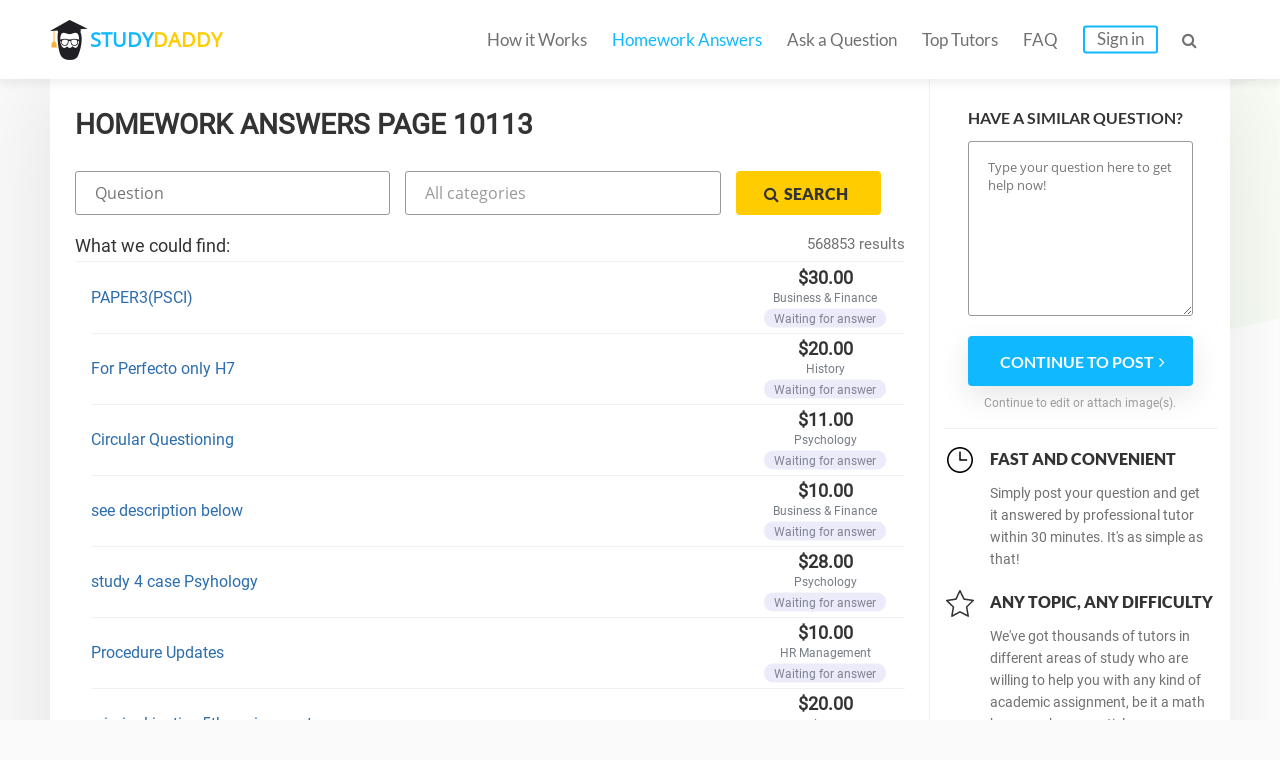

--- FILE ---
content_type: text/html; charset=UTF-8
request_url: https://studydaddy.com/homeworks-answers?page=10113
body_size: 6303
content:
<!DOCTYPE html>
<html lang="en-US">
<head>
<script>(function(i,s,o,g,r,a,m){i['GoogleAnalyticsObject']=r;i[r]=i[r]||function(){(i[r].q=i[r].q||[]).push(arguments)},i[r].l=1*new Date();a=s.createElement(o),m=s.getElementsByTagName(o)[0];a.async=1;a.src=g;m.parentNode.insertBefore(a,m)})(window,document,'script','https://www.google-analytics.com/analytics.js','ga');ga('create', 'UA-74528521-1', 'auto');ga('require', 'GTM-NSBTHQL');ga('send', 'pageview');</script>
<title>Homework Answers: Get answers to Homework on Your Question | StudyDaddy Page 10113</title>
<link rel="apple-touch-icon" sizes="57x57" href="/apple-touch-icon-57x57.png">
<link rel="apple-touch-icon" sizes="60x60" href="/apple-touch-icon-60x60.png">
<link rel="apple-touch-icon" sizes="72x72" href="/apple-touch-icon-72x72.png">
<link rel="icon" type="image/png" href="/favicon-32x32.png" sizes="32x32">
<link rel="icon" type="image/png" href="/android-chrome-36x36.png" sizes="36x36">
<link rel="icon" type="image/png" href="/android-chrome-48x48.png" sizes="48x48">
<link rel="icon" type="image/png" href="/android-chrome-72x72.png" sizes="72x72">
<link rel="icon" type="image/png" href="/favicon-16x16.png" sizes="16x16">
<link rel="manifest" href="/manifest.json">
<link rel="mask-icon" href="/safari-pinned-tab.svg" color="#5bbad5">
<meta name="msapplication-TileColor" content="#da532c">
<meta name="theme-color" content="#ffffff">
<meta name="msapplication-config" content="/browserconfig.xml">
<meta charset="UTF-8"><meta name="viewport" content="width=device-width, initial-scale=1.0, user-scalable=no, maximum-scale=1.0"><meta name="csrf-param" content="_csrf">
    <meta name="csrf-token" content="bjVrWkxxVzQMfFkODz07ehwBHD89AgBzNwUpMhkJE2FDfVsAfxAEQA==">
<link rel="canonical" href="https://studydaddy.com/homeworks-answers?page=10113"><meta name="description" content="StudyDaddy help each student find answers to any question! Just write your question and our professionals will solve it in a moment. Page 10113">
<link href="/ra.min.css?v1.23" rel="stylesheet">
<script type="text/javascript"></script><script>(function(h,o,t,j,a,r){h.hj=h.hj||function(){(h.hj.q=h.hj.q||[]).push(arguments)};h._hjSettings={hjid:163728,hjsv:5};a=o.getElementsByTagName('head')[0];r=o.createElement('script');r.async=1;r.src=t+h._hjSettings.hjid+j+h._hjSettings.hjsv;a.appendChild(r);})(window,document,'//static.hotjar.com/c/hotjar-','.js?sv=');</script>
<script>!function(f,b,e,v,n,t,s){if(f.fbq)return;n=f.fbq=function(){n.callMethod?n.callMethod.apply(n,arguments):n.queue.push(arguments)};if(!f._fbq)f._fbq=n;n.push=n;n.loaded=!0;n.version='2.0';n.queue=[];t=b.createElement(e);t.async=!0;t.src=v;s=b.getElementsByTagName(e)[0];s.parentNode.insertBefore(t,s)}(window, document,'script','https://connect.facebook.net/en_US/fbevents.js');fbq('init', '2292920331025416');fbq('track', 'PageView');</script><noscript><img height="1" width="1" style="display:none" src="https://www.facebook.com/tr?id=2292920331025416&ev=PageView&noscript=1"/></noscript>
<script type="application/ld+json"></script><script type="application/ld+json">{"@context":"http:\/\/schema.org","@type":"Organization","@id":"https:\/\/studydaddy.com#organization","name":"StudyDaddy","alternateName":"Study Daddy","url":"https:\/\/studydaddy.com","logo":"https:\/\/studydaddy.com\/img\/redesign\/logo-schema.png"}</script>
</head>
<body>
<header id="header" class="header  v-2" itemscope="true" itemtype="http://schema.org/SiteNavigationElement" role="navigation">
    <div class="container">
        <div class="logo"  itemprop="name">
            <a class="header__logo" href="/" itemprop="url">STUDY<span>DADDY</span></a>        </div>        <nav class="navigation">                        <ul class="navigation__list js-navigation ">
                                    <li class="navigation__item"><a class="navigation__link " href="/how-it-works" itemprop="url">How it Works</a></li>
                                                    <li class="navigation__item"><a class="navigation__link navigation__link_state_active" href="/homeworks-answers" itemprop="url">Homework Answers</a></li>
                                <li class="navigation__item ">
                    <a class="navigation__link " href="/ask-question" itemprop="url">Ask a Question</a></li>                    <li class="navigation__item"><a class="navigation__link " href="/tutors" itemprop="url">Top Tutors</a></li>                <li class="navigation__item"><a class="navigation__link " href="/faq" itemprop="url">FAQ</a></li>
                    <li class="navigation__item"><a class="navigation__link navigation__link_type_login js-modal-login" href="javascript:;" itemprop="url">Sign in</a></li>            </ul>
            <span class="navigation__item navigation__link navigation__link_type_search js-header-search-button"><i class="fa fa-search"></i></span>
                <form id="header-autocomplete-container" class="header__search js-header-search" action="/homeworks-answers" method="get">                <input type="text" id="hw-answer-search" class="header__search-input ui-autocomplete-input" name="search" maxlength="500" placeholder="Search..." autocomplete="off">
                <span class="navigation__item navigation_search_open navigation__link navigation__link_type_search js-header-search-button">
                    <i class="fa fa-search"></i>
                </span>
                </form><span class="navigation__item navigation__link navigation__link_type_search navigation__link_type_navigation js-navigation-button">
                    <i class="icon-burger"></i>
                </span>        </nav>
            </div>
</header>
<div id="page" class="inner"><div id="main" class="container homeworkanswers_container"><div id="js-content" class="content homework_answers_content"><h1 class="page-title">Homework Answers Page 10113</h1>            <div class="homework-form">
                <form class="accounting-form js-search-hw-form" action="/homeworks-answers" method="get"><div class='accounting-form-child'><input type="text" class="accounting-form__control js-search-input js-search-question" name="search" value="" placeholder="Question"></div><select class="accounting-form__control category-drop-down js-select-hw" name="category" onchange="$(&quot;.js-search-hw-form&quot;).attr(&quot;action&quot;, &quot;/&quot; + $(this).val());">
<option value="">All categories</option>
<option value="accounting-homework-help">Accounting</option>
<option value="algebra-homework-help">Algebra</option>
<option value="applied-sciences-homework-help">Applied Sciences</option>
<option value="architecture-and-design-homework-help">Architecture and Design</option>
<option value="art-design-homework-help">Art &amp; Design</option>
<option value="biology-homework-help">Biology</option>
<option value="business-finance-homework-help">Business &amp; Finance</option>
<option value="calculus-homework-help">Calculus</option>
<option value="chemistry-homework-help">Chemistry</option>
<option value="communications-homework-help">Communications</option>
<option value="computer-science-homework-help">Computer Science</option>
<option value="economics-homework-help">Economics</option>
<option value="engineering-homework-help">Engineering</option>
<option value="english-homework-help">English</option>
<option value="environmental-science-homework-help">Environmental Science</option>
<option value="article-writing-homework-help">Article Writing</option>
<option value="film-homework-help">Film</option>
<option value="foreign-languages-homework-help">Foreign Languages</option>
<option value="geography-homework-help">Geography</option>
<option value="geology-homework-help">Geology</option>
<option value="geometry-homework-help">Geometry</option>
<option value="health-medical-homework-help">Health &amp; Medical</option>
<option value="history-homework-help">History</option>
<option value="human-resource-management-homework-help">HR Management</option>
<option value="information-systems-homework-help">Information Systems</option>
<option value="law-homework-help">Law</option>
<option value="literature-homework-help">Literature</option>
<option value="management-homework-help">Management</option>
<option value="marketing-homework-help">Marketing</option>
<option value="math-homework-help">Math</option>
<option value="numerical-analysis-homework-help">Numerical Analysis</option>
<option value="philosophy-homework-help">Philosophy</option>
<option value="physics-homework-help">Physics</option>
<option value="precalculus-homework-help">Precalculus</option>
<option value="political-science-homework-help">Political Science</option>
<option value="psychology-homework-help">Psychology</option>
<option value="programming-homework-help">Programming</option>
<option value="science-homework-help">Science</option>
<option value="social-science-homework-help">Social Science</option>
<option value="statistics-homework-help">Statistics</option>
</select><button type="submit" class="btn btn-small btn-yellow accounting-form__button"><i class="fa fa-search"></i><span>Search</span></button></form>            </div><div class="questions">
                <div class="title-2">What we could find:
                                            <div class="accounting-total-count">568853 results</div>
                                    </div>
            </div><ul id="w0" class="accounting-list"><li class="accounting-item">
    <p class="accounting-item__info">
        <a class="accounting-item__link" href="/question/paper3-psci">PAPER3(PSCI)</a>    </p>

    <div class="account-item__price">
        <div>
            $30.00        </div>
        <div class="accounting-item__price-caption">Business &amp; Finance</div>
        <span class="accounting-item__label accounting-item__label_color_blue">
            Waiting for answer        </span>
    </div>
</li>

<li class="accounting-item">
    <p class="accounting-item__info">
        <a class="accounting-item__link" href="/question/for-perfecto-only-h7">For Perfecto only H7</a>    </p>

    <div class="account-item__price">
        <div>
            $20.00        </div>
        <div class="accounting-item__price-caption">History</div>
        <span class="accounting-item__label accounting-item__label_color_blue">
            Waiting for answer        </span>
    </div>
</li>

<li class="accounting-item">
    <p class="accounting-item__info">
        <a class="accounting-item__link" href="/question/circular-questioning">Circular Questioning</a>    </p>

    <div class="account-item__price">
        <div>
            $11.00        </div>
        <div class="accounting-item__price-caption">Psychology</div>
        <span class="accounting-item__label accounting-item__label_color_blue">
            Waiting for answer        </span>
    </div>
</li>

<li class="accounting-item">
    <p class="accounting-item__info">
        <a class="accounting-item__link" href="/question/see-description-below-2">see description below</a>    </p>

    <div class="account-item__price">
        <div>
            $10.00        </div>
        <div class="accounting-item__price-caption">Business &amp; Finance</div>
        <span class="accounting-item__label accounting-item__label_color_blue">
            Waiting for answer        </span>
    </div>
</li>

<li class="accounting-item">
    <p class="accounting-item__info">
        <a class="accounting-item__link" href="/question/study-4-case-psyhology">study 4 case Psyhology</a>    </p>

    <div class="account-item__price">
        <div>
            $28.00        </div>
        <div class="accounting-item__price-caption">Psychology</div>
        <span class="accounting-item__label accounting-item__label_color_blue">
            Waiting for answer        </span>
    </div>
</li>

<li class="accounting-item">
    <p class="accounting-item__info">
        <a class="accounting-item__link" href="/question/procedure-updates">Procedure Updates</a>    </p>

    <div class="account-item__price">
        <div>
            $10.00        </div>
        <div class="accounting-item__price-caption">HR Management</div>
        <span class="accounting-item__label accounting-item__label_color_blue">
            Waiting for answer        </span>
    </div>
</li>

<li class="accounting-item">
    <p class="accounting-item__info">
        <a class="accounting-item__link" href="/question/criminal-justice-5th-assignment">criminal justice 5th assignment</a>    </p>

    <div class="account-item__price">
        <div>
            $20.00        </div>
        <div class="accounting-item__price-caption">Law</div>
        <span class="accounting-item__label accounting-item__label_color_blue">
            Waiting for answer        </span>
    </div>
</li>

<li class="accounting-item">
    <p class="accounting-item__info">
        <a class="accounting-item__link" href="/question/see-description-below-1">see description below</a>    </p>

    <div class="account-item__price">
        <div>
            $10.00        </div>
        <div class="accounting-item__price-caption">Business &amp; Finance</div>
        <span class="accounting-item__label accounting-item__label_color_blue">
            Waiting for answer        </span>
    </div>
</li>

<li class="accounting-item">
    <p class="accounting-item__info">
        <a class="accounting-item__link" href="/question/multicultural-marketing-campaign">Multicultural Marketing Campaign</a>    </p>

    <div class="account-item__price">
        <div>
            $10.00        </div>
        <div class="accounting-item__price-caption">Business &amp; Finance</div>
        <span class="accounting-item__label accounting-item__label_color_blue">
            Waiting for answer        </span>
    </div>
</li>

<li class="accounting-item">
    <p class="accounting-item__info">
        <a class="accounting-item__link" href="/question/zeek-the-geek-9">zeek the geek</a>    </p>

    <div class="account-item__price">
        <div>
            $10.00        </div>
        <div class="accounting-item__price-caption">Social Science</div>
        <span class="accounting-item__label accounting-item__label_color_blue">
            Waiting for answer        </span>
    </div>
</li>

<li class="accounting-item">
    <p class="accounting-item__info">
        <a class="accounting-item__link" href="/question/cjs-245-juvenile-justice-paper">CJS 245 Juvenile Justice Paper</a>    </p>

    <div class="account-item__price">
        <div>
            $15.00        </div>
        <div class="accounting-item__price-caption">Law</div>
        <span class="accounting-item__label accounting-item__label_color_blue">
            Waiting for answer        </span>
    </div>
</li>

<li class="accounting-item">
    <p class="accounting-item__info">
        <a class="accounting-item__link" href="/question/journal-600-words-minimum">Journal 600 words Minimum</a>    </p>

    <div class="account-item__price">
        <div>
            $10.00        </div>
        <div class="accounting-item__price-caption">English</div>
        <span class="accounting-item__label accounting-item__label_color_blue">
            Waiting for answer        </span>
    </div>
</li>

<li class="accounting-item">
    <p class="accounting-item__info">
        <a class="accounting-item__link" href="/question/follow-instructions-3">follow instructions!</a>    </p>

    <div class="account-item__price">
        <div>
            $30.00        </div>
        <div class="accounting-item__price-caption">Psychology</div>
        <span class="accounting-item__label accounting-item__label_color_blue">
            Waiting for answer        </span>
    </div>
</li>

<li class="accounting-item">
    <p class="accounting-item__info">
        <a class="accounting-item__link" href="/question/psyhology">psyhology</a>    </p>

    <div class="account-item__price">
        <div>
            $20.00        </div>
        <div class="accounting-item__price-caption">Psychology</div>
        <span class="accounting-item__label accounting-item__label_color_blue">
            Waiting for answer        </span>
    </div>
</li>

<li class="accounting-item">
    <p class="accounting-item__info">
        <a class="accounting-item__link" href="/question/dr-sidney-please-5">Dr. Sidney Please</a>    </p>

    <div class="account-item__price">
        <div>
            $10.00        </div>
        <div class="accounting-item__price-caption">English</div>
        <span class="accounting-item__label accounting-item__label_color_blue">
            Waiting for answer        </span>
    </div>
</li>

<li class="accounting-item">
    <p class="accounting-item__info">
        <a class="accounting-item__link" href="/question/1-full-page-2-reference">1 full page 2 reference</a>    </p>

    <div class="account-item__price">
        <div>
            $10.00        </div>
        <div class="accounting-item__price-caption">Precalculus</div>
        <span class="accounting-item__label accounting-item__label_color_blue">
            Waiting for answer        </span>
    </div>
</li>

<li class="accounting-item">
    <p class="accounting-item__info">
        <a class="accounting-item__link" href="/question/can-this-be-done-by-5-30pm-today-dr-sidney">Can this be done by 5:30pm today Dr. Sidney</a>    </p>

    <div class="account-item__price">
        <div>
            $10.00        </div>
        <div class="accounting-item__price-caption">English</div>
        <span class="accounting-item__label accounting-item__label_color_blue">
            Waiting for answer        </span>
    </div>
</li>

<li class="accounting-item">
    <p class="accounting-item__info">
        <a class="accounting-item__link" href="/question/discuss-the-brics-and-any-other-categories-that-factor-into-global-growth-and-wh">discuss the BRICS and any other categories that factor into global growth and why</a>    </p>

    <div class="account-item__price">
        <div>
            $10.00        </div>
        <div class="accounting-item__price-caption">Accounting</div>
        <span class="accounting-item__label accounting-item__label_color_blue">
            Waiting for answer        </span>
    </div>
</li>

<li class="accounting-item">
    <p class="accounting-item__info">
        <a class="accounting-item__link" href="/question/i-full-page-2-scholar-reference">i full page 2 scholar reference</a>    </p>

    <div class="account-item__price">
        <div>
            $10.00        </div>
        <div class="accounting-item__price-caption">Psychology</div>
        <span class="accounting-item__label accounting-item__label_color_blue">
            Waiting for answer        </span>
    </div>
</li>

<li class="accounting-item">
    <p class="accounting-item__info">
        <a class="accounting-item__link" href="/question/discussion-230">discussion</a>    </p>

    <div class="account-item__price">
        <div>
            $10.00        </div>
        <div class="accounting-item__price-caption">Political Science</div>
        <span class="accounting-item__label accounting-item__label_color_blue">
            Waiting for answer        </span>
    </div>
</li>

<li class="accounting-item">
    <p class="accounting-item__info">
        <a class="accounting-item__link" href="/question/1-2-page-memo">1-2 page memo</a>    </p>

    <div class="account-item__price">
        <div>
            $10.00        </div>
        <div class="accounting-item__price-caption">Business &amp; Finance</div>
        <span class="accounting-item__label accounting-item__label_color_blue">
            Waiting for answer        </span>
    </div>
</li>

<li class="accounting-item">
    <p class="accounting-item__info">
        <a class="accounting-item__link" href="/question/week-2-weekly-summary-interpersonal-communication">Week 2 Weekly Summary &amp; Interpersonal Communication</a>    </p>

    <div class="account-item__price">
        <div>
            $25.00        </div>
        <div class="accounting-item__price-caption">Business &amp; Finance</div>
        <span class="accounting-item__label accounting-item__label_color_blue">
            Waiting for answer        </span>
    </div>
</li>

<li class="accounting-item">
    <p class="accounting-item__info">
        <a class="accounting-item__link" href="/question/the-hudson-river-bridge-has-been-named-after-which-famous-american">The Hudson River Bridge has been named after which famous American</a>    </p>

    <div class="account-item__price">
        <div>
            $10.00        </div>
        <div class="accounting-item__price-caption">English</div>
        <span class="accounting-item__label accounting-item__label_color_orange">
            Answered        </span>
    </div>
</li>

<li class="accounting-item">
    <p class="accounting-item__info">
        <a class="accounting-item__link" href="/question/250-words-dq-1">250 words DQ</a>    </p>

    <div class="account-item__price">
        <div>
            $10.00        </div>
        <div class="accounting-item__price-caption">Social Science</div>
        <span class="accounting-item__label accounting-item__label_color_blue">
            Waiting for answer        </span>
    </div>
</li>

<li class="accounting-item">
    <p class="accounting-item__info">
        <a class="accounting-item__link" href="/question/training-and-development-3">Training and Development</a>    </p>

    <div class="account-item__price">
        <div>
            $15.00        </div>
        <div class="accounting-item__price-caption">HR Management</div>
        <span class="accounting-item__label accounting-item__label_color_blue">
            Waiting for answer        </span>
    </div>
</li>

<li class="accounting-item">
    <p class="accounting-item__info">
        <a class="accounting-item__link" href="/question/mod-6-d-2">MOD 6 D 2</a>    </p>

    <div class="account-item__price">
        <div>
            $10.00        </div>
        <div class="accounting-item__price-caption">English</div>
        <span class="accounting-item__label accounting-item__label_color_blue">
            Waiting for answer        </span>
    </div>
</li>

<li class="accounting-item">
    <p class="accounting-item__info">
        <a class="accounting-item__link" href="/question/essay-help-4">essay help</a>    </p>

    <div class="account-item__price">
        <div>
            $20.00        </div>
        <div class="accounting-item__price-caption">History</div>
        <span class="accounting-item__label accounting-item__label_color_blue">
            Waiting for answer        </span>
    </div>
</li>

<li class="accounting-item">
    <p class="accounting-item__info">
        <a class="accounting-item__link" href="/question/250-words-dq">250 words DQ</a>    </p>

    <div class="account-item__price">
        <div>
            $10.00        </div>
        <div class="accounting-item__price-caption">Social Science</div>
        <span class="accounting-item__label accounting-item__label_color_blue">
            Waiting for answer        </span>
    </div>
</li>

<li class="accounting-item">
    <p class="accounting-item__info">
        <a class="accounting-item__link" href="/question/3-5-page-research-paper-1">3-5 page research paper</a>    </p>

    <div class="account-item__price">
        <div>
            $25.00        </div>
        <div class="accounting-item__price-caption">Literature</div>
        <span class="accounting-item__label accounting-item__label_color_blue">
            Waiting for answer        </span>
    </div>
</li>

<li class="accounting-item">
    <p class="accounting-item__info">
        <a class="accounting-item__link" href="/question/art-reading-assignment-2-2">Art reading assignment 2</a>    </p>

    <div class="account-item__price">
        <div>
            $10.00        </div>
        <div class="accounting-item__price-caption">English</div>
        <span class="accounting-item__label accounting-item__label_color_blue">
            Waiting for answer        </span>
    </div>
</li>

<li class="accounting-item">
    <p class="accounting-item__info">
        <a class="accounting-item__link" href="/question/case-study-two-worksheet">Case Study TWO Worksheet</a>    </p>

    <div class="account-item__price">
        <div>
            $20.00        </div>
        <div class="accounting-item__price-caption">Psychology</div>
        <span class="accounting-item__label accounting-item__label_color_blue">
            Waiting for answer        </span>
    </div>
</li>

<li class="accounting-item">
    <p class="accounting-item__info">
        <a class="accounting-item__link" href="/question/3-5-page-research-paper">3-5 page research paper</a>    </p>

    <div class="account-item__price">
        <div>
            $30.00        </div>
        <div class="accounting-item__price-caption">Computer Science</div>
        <span class="accounting-item__label accounting-item__label_color_blue">
            Waiting for answer        </span>
    </div>
</li>

<li class="accounting-item">
    <p class="accounting-item__info">
        <a class="accounting-item__link" href="/question/art-reading-assignment">Art reading assignment</a>    </p>

    <div class="account-item__price">
        <div>
            $10.00        </div>
        <div class="accounting-item__price-caption">English</div>
        <span class="accounting-item__label accounting-item__label_color_blue">
            Waiting for answer        </span>
    </div>
</li>

<li class="accounting-item">
    <p class="accounting-item__info">
        <a class="accounting-item__link" href="/question/answer-db-question-1200-words-and-6-references-apa-format-follow-rubics">Answer DB Question 1200 Words and 6 References (APA Format) **Follow Rubics**</a>    </p>

    <div class="account-item__price">
        <div>
            $10.00        </div>
        <div class="accounting-item__price-caption">Business &amp; Finance</div>
        <span class="accounting-item__label accounting-item__label_color_blue">
            Waiting for answer        </span>
    </div>
</li>

<li class="accounting-item">
    <p class="accounting-item__info">
        <a class="accounting-item__link" href="/question/i-have-8-questions">i have 8 questions</a>    </p>

    <div class="account-item__price">
        <div>
            $10.00        </div>
        <div class="accounting-item__price-caption">Engineering</div>
        <span class="accounting-item__label accounting-item__label_color_blue">
            Waiting for answer        </span>
    </div>
</li>

<li class="accounting-item">
    <p class="accounting-item__info">
        <a class="accounting-item__link" href="/question/dr-woz-and-dr-yaz">Dr. Woz and Dr. Yaz</a>    </p>

    <div class="account-item__price">
        <div>
            $10.00        </div>
        <div class="accounting-item__price-caption">Statistics</div>
        <span class="accounting-item__label accounting-item__label_color_orange">
            Answered        </span>
    </div>
</li>

<li class="accounting-item">
    <p class="accounting-item__info">
        <a class="accounting-item__link" href="/question/5-8-pages-research-paper">5-8 pages research paper</a>    </p>

    <div class="account-item__price">
        <div>
            $25.00        </div>
        <div class="accounting-item__price-caption">Business &amp; Finance</div>
        <span class="accounting-item__label accounting-item__label_color_blue">
            Waiting for answer        </span>
    </div>
</li>

<li class="accounting-item">
    <p class="accounting-item__info">
        <a class="accounting-item__link" href="/question/mod6-d1">MOD6 D1</a>    </p>

    <div class="account-item__price">
        <div>
            $10.00        </div>
        <div class="accounting-item__price-caption">English</div>
        <span class="accounting-item__label accounting-item__label_color_blue">
            Waiting for answer        </span>
    </div>
</li>

<li class="accounting-item">
    <p class="accounting-item__info">
        <a class="accounting-item__link" href="/question/perspectives-on-ethics-and-morality">Perspectives on ethics and morality</a>    </p>

    <div class="account-item__price">
        <div>
            $25.00        </div>
        <div class="accounting-item__price-caption">Law</div>
        <span class="accounting-item__label accounting-item__label_color_blue">
            Waiting for answer        </span>
    </div>
</li>

<li class="accounting-item">
    <p class="accounting-item__info">
        <a class="accounting-item__link" href="/question/anatomy-biology-chemistry-pharmacology-pathophysiology">ANATOMY,BIOLOGY, CHEMISTRY,PHARMACOLOGY,PATHOPHYSIOLOGY</a>    </p>

    <div class="account-item__price">
        <div>
            $100.00        </div>
        <div class="accounting-item__price-caption">Biology</div>
        <span class="accounting-item__label accounting-item__label_color_orange">
            Answered        </span>
    </div>
</li>

<li class="accounting-item">
    <p class="accounting-item__info">
        <a class="accounting-item__link" href="/question/soc-262">Soc/262</a>    </p>

    <div class="account-item__price">
        <div>
            $10.00        </div>
        <div class="accounting-item__price-caption">Literature</div>
        <span class="accounting-item__label accounting-item__label_color_blue">
            Waiting for answer        </span>
    </div>
</li>

<li class="accounting-item">
    <p class="accounting-item__info">
        <a class="accounting-item__link" href="/question/informative-outline">informative outline</a>    </p>

    <div class="account-item__price">
        <div>
            $10.00        </div>
        <div class="accounting-item__price-caption">Literature</div>
        <span class="accounting-item__label accounting-item__label_color_blue">
            Waiting for answer        </span>
    </div>
</li>

<li class="accounting-item">
    <p class="accounting-item__info">
        <a class="accounting-item__link" href="/question/discuss-how-cultural-and-literacy-issues-can-impact-the-effectiveness-of-a-hazco">Discuss how cultural and literacy issues can impact the effectiveness of a HazCom training program. Suggest ways that these issues can be addressed.</a>    </p>

    <div class="account-item__price">
        <div>
            $10.00        </div>
        <div class="accounting-item__price-caption">Environmental Science</div>
        <span class="accounting-item__label accounting-item__label_color_blue">
            Waiting for answer        </span>
    </div>
</li>

<li class="accounting-item">
    <p class="accounting-item__info">
        <a class="accounting-item__link" href="/question/fundamentals-of-corporate-finance-questions">FUNDAMENTALS OF CORPORATE FINANCE QUESTIONS</a>    </p>

    <div class="account-item__price">
        <div>
            $100.00        </div>
        <div class="accounting-item__price-caption">Business &amp; Finance</div>
        <span class="accounting-item__label accounting-item__label_color_orange">
            Answered        </span>
    </div>
</li>

<li class="accounting-item">
    <p class="accounting-item__info">
        <a class="accounting-item__link" href="/question/hs410-1">HS410-1</a>    </p>

    <div class="account-item__price">
        <div>
            $10.00        </div>
        <div class="accounting-item__price-caption">Health &amp; Medical</div>
        <span class="accounting-item__label accounting-item__label_color_blue">
            Waiting for answer        </span>
    </div>
</li>

<li class="accounting-item">
    <p class="accounting-item__info">
        <a class="accounting-item__link" href="/question/adult-learning-theory">Adult Learning Theory</a>    </p>

    <div class="account-item__price">
        <div>
            $35.00        </div>
        <div class="accounting-item__price-caption">Health &amp; Medical</div>
        <span class="accounting-item__label accounting-item__label_color_blue">
            Waiting for answer        </span>
    </div>
</li>

<li class="accounting-item">
    <p class="accounting-item__info">
        <a class="accounting-item__link" href="/question/language-arts-antigone-by-sophocles">Language arts&quot;Antigone&quot; by Sophocles</a>    </p>

    <div class="account-item__price">
        <div>
            $10.00        </div>
        <div class="accounting-item__price-caption">Literature</div>
        <span class="accounting-item__label accounting-item__label_color_orange">
            Answered        </span>
    </div>
</li>

<li class="accounting-item">
    <p class="accounting-item__info">
        <a class="accounting-item__link" href="/question/networking-2">Networking</a>    </p>

    <div class="account-item__price">
        <div>
            $10.00        </div>
        <div class="accounting-item__price-caption">Computer Science</div>
        <span class="accounting-item__label accounting-item__label_color_blue">
            Waiting for answer        </span>
    </div>
</li>

<li class="accounting-item">
    <p class="accounting-item__info">
        <a class="accounting-item__link" href="/question/m6d1">M6D1</a>    </p>

    <div class="account-item__price">
        <div>
            $15.00        </div>
        <div class="accounting-item__price-caption">Health &amp; Medical</div>
        <span class="accounting-item__label accounting-item__label_color_orange">
            Answered        </span>
    </div>
</li>

<li class="accounting-item">
    <p class="accounting-item__info">
        <a class="accounting-item__link" href="/question/health-informatics-4">Health Informatics</a>    </p>

    <div class="account-item__price">
        <div>
            $15.00        </div>
        <div class="accounting-item__price-caption">Information Systems</div>
        <span class="accounting-item__label accounting-item__label_color_blue">
            Waiting for answer        </span>
    </div>
</li>
</ul>        </div>
        <div id="sidebar" class="js-sidebar faq_sidebar ">
    <div class="form-question">
            <p class="sidebar__item-title">Have a similar question?</p>
                            <form action="/ask-question" method="post">
<input type="hidden" name="_csrf" value="bjVrWkxxVzQMfFkODz07ehwBHD89AgBzNwUpMhkJE2FDfVsAfxAEQA==">                        <textarea class="sidebar__question-textarea" name="sidebarQuestion" rows="5" placeholder="Type your question here to get help now!"></textarea>            <button type="submit" class="btn btn-blue js-sidebar-submit"><span>Continue to post</span><i class="fa fa-angle-right"></i></button>            </form>            <p class="sidebar__question-caption">Continue to edit or attach image(s).</p>
        </div><div class="advantages">
        <ul class="ul-reset">
            <li>
                <figure><img src="/img/redesign/sb_icon1.svg" alt="Fast and convenient"></figure>
                <p><strong>Fast and convenient</strong></p>
                <p>Simply post your question and get it answered by professional tutor within 30 minutes. It's as simple as that!</p>
            </li>
            <li><figure><img src="/img/redesign/sb_icon2.svg" alt="Any topic, any difficulty"></figure>
                <p><strong>Any topic, any difficulty</strong></p>
                <p>We've got thousands of tutors in different areas of study who are willing to help you with any kind of academic assignment, be it a math homework or an article. </p>
            </li>
            <li>
                <figure><img src="/img/redesign/sb_icon3.svg" alt="100% Satisfied Students"></figure>
                <p><strong>100% Satisfied Students</strong></p>
                <p>Join 3,4 million+ members who are already getting homework help from StudyDaddy!</p>
            </li>
        </ul>
    </div>
</div><div class="pager">
                                            <ul maxButtonCount="7" nextPageCssClass="pager__item" prevPageCssClass="pager__item" firstPageCssClass="pager__item pager__link_type_direction" firstPageLabel="&lt;i class=&quot;fa fa-angle-left&quot;&gt;&lt;/i&gt;&lt;i class=&quot;fa fa-angle-left&quot;&gt;&lt;/i&gt;" lastPageCssClass="pager__item pager__link_type_direction" lastPageLabel="&lt;i class=&quot;fa fa-angle-right&quot;&gt;&lt;/i&gt;&lt;i class=&quot;fa fa-angle-right&quot;&gt;&lt;/i&gt;"><li class="pager__item pager__link_type_direction"><a class="pager__link" href="/homeworks-answers" data-page="0"><i class="fa fa-angle-left"></i><i class="fa fa-angle-left"></i></a></li>
<li class="pager__item"><a class="pager__link" href="/homeworks-answers?page=10112" data-page="10111"><i class="fa fa-angle-left"></i></a></li>
<li class="pager__item"><a class="pager__link" href="/homeworks-answers?page=10110" data-page="10109">10110</a></li>
<li class="pager__item"><a class="pager__link" href="/homeworks-answers?page=10111" data-page="10110">10111</a></li>
<li class="pager__item"><a class="pager__link" href="/homeworks-answers?page=10112" data-page="10111">10112</a></li>
<li class="pager__item pager__link_state_active"><span class="pager__link" data-page="10112">10113</span></li>
<li class="pager__item"><a class="pager__link" href="/homeworks-answers?page=10114" data-page="10113">10114</a></li>
<li class="pager__item"><a class="pager__link" href="/homeworks-answers?page=10115" data-page="10114">10115</a></li>
<li class="pager__item"><a class="pager__link" href="/homeworks-answers?page=10116" data-page="10115">10116</a></li>
<li class="pager__item"><a class="pager__link" href="/homeworks-answers?page=10114" data-page="10113"><i class="fa fa-angle-right"></i></a></li>
<li class="pager__item pager__link_type_direction"><a class="pager__link" href="/homeworks-answers?page=11378" data-page="11377"><i class="fa fa-angle-right"></i><i class="fa fa-angle-right"></i></a></li></ul>                    </div>
    </div>
    <div id="homework-categories" class="homework_answers-categories paginated">
        <div class="container">
                <div class="row-title categories_title">Homework Categories</div>
    <ul class="fourth-row__alphabet">
                    <li class="fourth-row__alphabet-item">
                <p class="fourth-row__letter">A</p>
                                    <p><a href="/accounting-homework-help">Accounting</a></p>
                                    <p><a href="/algebra-homework-help">Algebra</a></p>
                                    <p><a href="/applied-sciences-homework-help">Applied Sciences</a></p>
                                    <p><a href="/architecture-and-design-homework-help">Architecture and Design</a></p>
                                    <p><a href="/art-design-homework-help">Art &amp; Design</a></p>
                                    <p><a href="/article-writing-homework-help">Article Writing</a></p>
                            </li>
                    <li class="fourth-row__alphabet-item">
                <p class="fourth-row__letter">B</p>
                                    <p><a href="/biology-homework-help">Biology</a></p>
                                    <p><a href="/business-finance-homework-help">Business &amp; Finance</a></p>
                            </li>
                    <li class="fourth-row__alphabet-item">
                <p class="fourth-row__letter">C</p>
                                    <p><a href="/calculus-homework-help">Calculus</a></p>
                                    <p><a href="/chemistry-homework-help">Chemistry</a></p>
                                    <p><a href="/communications-homework-help">Communications</a></p>
                                    <p><a href="/computer-science-homework-help">Computer Science</a></p>
                            </li>
                    <li class="fourth-row__alphabet-item">
                <p class="fourth-row__letter">E</p>
                                    <p><a href="/economics-homework-help">Economics</a></p>
                                    <p><a href="/engineering-homework-help">Engineering</a></p>
                                    <p><a href="/english-homework-help">English</a></p>
                                    <p><a href="/environmental-science-homework-help">Environmental Science</a></p>
                            </li>
                    <li class="fourth-row__alphabet-item">
                <p class="fourth-row__letter">F</p>
                                    <p><a href="/film-homework-help">Film</a></p>
                                    <p><a href="/foreign-languages-homework-help">Foreign Languages</a></p>
                            </li>
                    <li class="fourth-row__alphabet-item">
                <p class="fourth-row__letter">G</p>
                                    <p><a href="/geography-homework-help">Geography</a></p>
                                    <p><a href="/geology-homework-help">Geology</a></p>
                                    <p><a href="/geometry-homework-help">Geometry</a></p>
                            </li>
                    <li class="fourth-row__alphabet-item">
                <p class="fourth-row__letter">H</p>
                                    <p><a href="/health-medical-homework-help">Health &amp; Medical</a></p>
                                    <p><a href="/history-homework-help">History</a></p>
                                    <p><a href="/human-resource-management-homework-help">HR Management</a></p>
                            </li>
                    <li class="fourth-row__alphabet-item">
                <p class="fourth-row__letter">I</p>
                                    <p><a href="/information-systems-homework-help">Information Systems</a></p>
                            </li>
                    <li class="fourth-row__alphabet-item">
                <p class="fourth-row__letter">L</p>
                                    <p><a href="/law-homework-help">Law</a></p>
                                    <p><a href="/literature-homework-help">Literature</a></p>
                            </li>
                    <li class="fourth-row__alphabet-item">
                <p class="fourth-row__letter">M</p>
                                    <p><a href="/management-homework-help">Management</a></p>
                                    <p><a href="/marketing-homework-help">Marketing</a></p>
                                    <p><a href="/math-homework-help">Math</a></p>
                            </li>
                    <li class="fourth-row__alphabet-item">
                <p class="fourth-row__letter">N</p>
                                    <p><a href="/numerical-analysis-homework-help">Numerical Analysis</a></p>
                            </li>
                    <li class="fourth-row__alphabet-item">
                <p class="fourth-row__letter">P</p>
                                    <p><a href="/philosophy-homework-help">Philosophy</a></p>
                                    <p><a href="/physics-homework-help">Physics</a></p>
                                    <p><a href="/political-science-homework-help">Political Science</a></p>
                                    <p><a href="/precalculus-homework-help">Precalculus</a></p>
                                    <p><a href="/programming-homework-help">Programming</a></p>
                                    <p><a href="/psychology-homework-help">Psychology</a></p>
                            </li>
                    <li class="fourth-row__alphabet-item">
                <p class="fourth-row__letter">S</p>
                                    <p><a href="/science-homework-help">Science</a></p>
                                    <p><a href="/social-science-homework-help">Social Science</a></p>
                                    <p><a href="/statistics-homework-help">Statistics</a></p>
                            </li>
            </ul>
        </div>
    </div>
        <div id="cta-2" class="v-2 v-4 homework_answers_cta_2">
        <div class="container">
            <div class="cta-title">LEARN <span>MORE EFFECTIVELY</span> <i class="end">AND</i> GET BETTER GRADES!</div>
                            <a class="button button_color_orange" href="/ask-question">Ask a Question</a>                    </div>
    </div>
</div><footer id="footer" class="footer  " itemscope itemtype="http://schema.org/SiteNavigationElement">
    <div class="container">
        <nav class="nav"><ul class="footer__links ul-reset">
                    <li class="footer__link"><a href="/homeworks-answers" title="Homework Answers">Homework Answers</a></li><li class="footer__link"><a href="/ask-question" title="Ask a Question">Ask a Question</a></li>                        <li class="footer__link"><a href="/become-tutor" title="Become a tutor">Become a tutor</a></li>                    <li class="footer__link"><a href="/faq" title="FAQ" itemprop="url">FAQ</a></li>
                    <li class="footer__link"><a href="/contact-us" title="Contact Us" itemprop="url">Contact Us</a></li>
                    <li class="footer__link"><a href="/privacy-policy" title="Privacy Policy" itemprop="url">Privacy Policy</a></li>
                    <li class="footer__link"><a href="/dmca-notice" title="DMCA" itemprop="url">DMCA</a></li>
                    <li class="footer__link"><a href="/terms-of-use" title="Terms of Use" itemprop="url">Terms of Use</a></li>
                    <li class="footer__link_no_border"><a href="/sitemap" title="Sitemap" itemprop="url">Sitemap</a></li>
                </ul>        </nav>
        <div  class="footer__copyright copyright">Copyright &copy; 2026 <a itemprop="url"  href="https://studydaddy.com">StudyDaddy.com</a></div>
        <div class="copyright copyright_company">
                        Worbert Limited -  All right reserved.<br>
            20 Christou Tsiarta Elma 2, 22, 1077, Nicosia, Cyprus
        </div>
    </div>
</footer>

<div class="js-signin-modal-block"></div><script src="https://cdnjs.cloudflare.com/ajax/libs/jquery/2.2.4/jquery.min.js"></script>
<script src="/js/scripts-c.min.js"></script>
<script src="/js/sign.min.js"></script>
<script type="text/javascript"></script>
<script type="text/javascript">jQuery(document).ready(function () {
    $(function() { $('.js-sidebar-submit').on('click', function () { ga('send', 'event', 'sidebar_form', 'sidebar_submit');})});
    $('.js-search-hw-form').submit(function() {
        $(this).find('input').filter(function() {
            return !$.trim(this.value).length;
        }).prop('disabled', true);
        $(this).find('select').filter(function() {
            return !$.trim(this.value).length;
        }).prop('disabled', true);
    });
});</script><link href="/css/fa.min.css" rel="stylesheet"></body></html>

--- FILE ---
content_type: image/svg+xml
request_url: https://studydaddy.com/img/redesign/sb_icon3.svg
body_size: 89
content:
<svg version="1.1" xmlns="http://www.w3.org/2000/svg" xmlns:xlink="http://www.w3.org/1999/xlink" width="25" height="25" viewBox="0 0 25 25">
<path id="sb_icon3" d="M12.500,25.000 C5.625,25.000 -0.000,19.376 -0.000,12.500 C-0.000,5.625 5.625,-0.000 12.500,-0.000 C19.376,-0.000 25.000,5.625 25.000,12.500 C25.000,19.376 19.376,25.000 12.500,25.000 zM12.500,1.562 C6.406,1.562 1.562,6.406 1.562,12.500 C1.562,18.594 6.406,23.437 12.500,23.437 C18.594,23.437 23.437,18.594 23.437,12.500 C23.437,6.406 18.594,1.562 12.500,1.562 zM12.500,20.625 C9.375,20.625 6.563,18.750 5.312,15.781 C5.312,15.781 6.718,15.156 6.718,15.156 C7.656,17.500 10.000,18.906 12.500,18.906 C14.999,18.906 17.343,17.343 18.281,15.156 C18.281,15.156 19.687,15.781 19.687,15.781 C18.437,18.906 15.625,20.625 12.500,20.625 zM15.625,10.937 C14.763,10.937 14.062,10.237 14.062,9.375 C14.062,8.513 14.763,7.812 15.625,7.812 C16.487,7.812 17.187,8.513 17.187,9.375 C17.187,10.237 16.487,10.937 15.625,10.937 zM9.375,10.937 C8.513,10.937 7.812,10.237 7.812,9.375 C7.812,8.513 8.513,7.812 9.375,7.812 C10.237,7.812 10.937,8.513 10.937,9.375 C10.937,10.237 10.237,10.937 9.375,10.937 z" fill="#333333" />
</svg>


--- FILE ---
content_type: application/x-javascript
request_url: https://studydaddy.com/js/scripts-c.min.js
body_size: 8896
content:
yii=function(e){var t={reloadableScripts:[],clickableSelector:'a, button, input[type="submit"], input[type="button"], input[type="reset"], input[type="image"]',changeableSelector:"select, input, textarea",getCsrfParam:function(){return e("meta[name=csrf-param]").attr("content")},getCsrfToken:function(){return e("meta[name=csrf-token]").attr("content")},setCsrfToken:function(t,o){e("meta[name=csrf-param]").attr("content",t),e("meta[name=csrf-token]").attr("content",o)},refreshCsrfToken:function(){var o=t.getCsrfToken();o&&e('form input[name="'+t.getCsrfParam()+'"]').val(o)},confirm:function(e,t,o){confirm(e)?!t||t():!o||o()},handleAction:function(o,a){var n,r=o.attr("data-form")?e("#"+o.attr("data-form")):o.closest("form"),i=!o.data("method")&&r?r.attr("method"):o.data("method"),c=o.attr("href"),s=o.data("params"),l=o.data("pjax"),u=!!o.data("pjax-push-state"),d=!!o.data("pjax-replace-state"),m=o.data("pjax-timeout"),p=o.data("pjax-scrollto"),h=o.data("pjax-push-redirect"),f=o.data("pjax-replace-redirect"),g=o.data("pjax-skip-outer-containers"),v={};if(void 0!==l&&e.support.pjax&&((n=o.data("pjax-container")?o.data("pjax-container"):o.closest('[data-pjax-container=""]')).length||(n=e("body")),v={container:n,push:u,replace:d,scrollTo:p,pushRedirect:h,replaceRedirect:f,pjaxSkipOuterContainers:g,timeout:m,originalEvent:a,originalTarget:o}),void 0!==i){var y=!r.length;if(y){c&&c.match(/(^\/|:\/\/)/)||(c=window.location.href),r=e("<form/>",{method:i,action:c});var b=o.attr("target");if(b&&r.attr("target",b),i.match(/(get|post)/i)||(r.append(e("<input/>",{name:"_method",value:i,type:"hidden"})),i="POST"),!i.match(/(get|head|options)/i)){var $=t.getCsrfParam();$&&r.append(e("<input/>",{name:$,value:t.getCsrfToken(),type:"hidden"}))}r.hide().appendTo("body")}var j=r.data("yiiActiveForm");j&&(j.submitObject=o),s&&e.isPlainObject(s)&&e.each(s,function(t,o){r.append(e("<input/>").attr({name:t,value:o,type:"hidden"}))});var C=r.attr("method");r.attr("method",i);var w=null;c&&"#"!=c&&(w=r.attr("action"),r.attr("action",c)),void 0!==l&&e.support.pjax&&r.on("submit",function(t){e.pjax.submit(t,v)}),r.trigger("submit"),e.when(r.data("yiiSubmitFinalizePromise")).then(function(){null!=w&&r.attr("action",w),r.attr("method",C),s&&e.isPlainObject(s)&&e.each(s,function(t,o){e('input[name="'+t+'"]',r).remove()}),y&&r.remove()})}else c&&"#"!=c?void 0!==l&&e.support.pjax?e.pjax.click(a,v):window.location=c:o.is(":submit")&&r.length&&(void 0!==l&&e.support.pjax&&r.on("submit",function(t){e.pjax.submit(t,v)}),r.trigger("submit"))},getQueryParams:function(t){var o=t.indexOf("?");if(0>o)return{};var a,n,r=t.substring(o+1).split("#")[0].split("&"),i={};for(n=0;n<r.length;n++){a=r[n].split("=");var c=decodeURIComponent(a[0]),s=decodeURIComponent(a[1]);c.length&&(void 0!==i[c]?(e.isArray(i[c])||(i[c]=[i[c]]),i[c].push(s||"")):i[c]=s||"")}return i},initModule:function(o){(void 0===o.isActive||o.isActive)&&(e.isFunction(o.init)&&o.init(),e.each(o,function(){e.isPlainObject(this)&&t.initModule(this)}))},init:function(){e.ajaxPrefilter(function(e,o,a){!e.crossDomain&&t.getCsrfParam()&&a.setRequestHeader("X-CSRF-Token",t.getCsrfToken())}),t.refreshCsrfToken(),e(document).ajaxComplete(function(e,t,o){var a=t&&t.getResponseHeader("X-Redirect");a&&(window.location=a)}),function(){var o=location.protocol+"//"+location.host,a=e("script[src]").map(function(){return"/"===this.src.charAt(0)?o+this.src:this.src}).toArray();e.ajaxPrefilter("script",function(n,r,i){if("jsonp"!=n.dataType){var c="/"===n.url.charAt(0)?o+n.url:n.url;-1===e.inArray(c,a)?a.push(c):-1!==e.inArray(c,e.map(t.reloadableScripts,function(e){return"/"===e.charAt(0)?o+e:e}))||i.abort()}}),e(document).ajaxComplete(function(o,a,n){var r=[];e("link[rel=stylesheet]").each(function(){-1===e.inArray(this.href,t.reloadableScripts)&&(-1==e.inArray(this.href,r)?r.push(this.href):e(this).remove())})})}(),function(){var o=function(o){var a=e(this),n=a.data("method"),r=a.data("confirm"),i=a.data("form");return void 0===n&&void 0===r&&void 0===i||(void 0!==r?e.proxy(t.confirm,this)(r,function(){t.handleAction(a,o)}):t.handleAction(a,o),o.stopImmediatePropagation(),!1)};e(document).on("click.yii",t.clickableSelector,o).on("change.yii",t.changeableSelector,o)}()}};return t}(jQuery),jQuery(document).ready(function(){yii.initModule(yii)});var checkUrl=window.location.href.split("#");checkUrl.length>1&&"_=_"==checkUrl[1]&&history.replaceState({},document.title,checkUrl[0]),function(e,t){"use strict";var o=0,a=[9,13,17,19,20,27,33,34,35,36,37,39,44,92,113,114,115,118,119,120,122,123,144,145],n=["source","empty","limit","cache","cacheExpires","focusOpen","selectFirst","changeWhenSelect","highlightMatches","ignoredKeyCode","customLabel","customValue","template","offset","combine","callback","minLength","delay"],r=t.navigator.userAgent||t.navigator.vendor||t.opera,i=/Firefox/i.test(r),c=/Android|webOS|iPhone|iPad|iPod|BlackBerry/i.test(r),s=i&&c,l=null,u=null,d="autocompleterCache",m=function(){var e=void 0!==t.localStorage;if(e)try{localStorage.setItem("autocompleter","autocompleter"),localStorage.removeItem("autocompleter")}catch(t){e=!1}return e}(),p={source:null,asLocal:!1,empty:!0,limit:10,minLength:0,delay:0,customClass:[],cache:!0,cacheExpires:86400,focusOpen:!0,hint:!1,selectFirst:!1,changeWhenSelect:!0,highlightMatches:!1,ignoredKeyCode:[],customLabel:!1,customValue:!1,template:!1,offset:!1,combine:null,callback:e.noop},h={defaults:function(t){return p=e.extend(p,t||{}),"object"!=typeof this||e(this)},option:function(t){return e(this).each(function(o,a){var r=e(a).next(".autocompleter").data("autocompleter");for(var i in t)-1!==e.inArray(i,n)&&(r[i]=t[i])})},open:function(){return e(this).each(function(t,o){var a=e(o).next(".autocompleter").data("autocompleter");a&&A(null,a)})},close:function(){return e(this).each(function(t,o){var a=e(o).next(".autocompleter").data("autocompleter");a&&_(null,a)})},clearCache:function(){L()},destroy:function(){return e(this).each(function(t,o){var a=e(o).next(".autocompleter").data("autocompleter");a&&(a.jqxhr&&a.jqxhr.abort(),a.$autocompleter.hasClass("open")&&a.$autocompleter.find(".autocompleter-selected").trigger("click.autocompleter"),a.originalAutocomplete?a.$node.attr("autocomplete",a.originalAutocomplete):a.$node.removeAttr("autocomplete"),a.$node.off(".autocompleter").removeClass("autocompleter-node"),a.$autocompleter.off(".autocompleter").remove())})}};function f(t,a){if(!t.hasClass("autocompleter-node")){"string"!=typeof(a=e.extend({},a,t.data("autocompleter-options"))).source||".json"!==a.source.slice(-5)&&!0!==a.asLocal||e.ajax({url:a.source,type:"GET",dataType:"json",async:!1}).done(function(e){a.source=e});var n='<div class="autocompleter '+a.customClass.join(" ")+'" id="autocompleter-'+(o+1)+'">';a.hint&&(n+='<div class="autocompleter-hint"></div>'),n+='<ul class="autocompleter-list"></ul>',n+="</div>",t.addClass("autocompleter-node").after(n);var r=t.next(".autocompleter").eq(0),i=t.attr("autocomplete");t.attr("autocomplete","off");var c=e.extend({$node:t,$autocompleter:r,$selected:null,$list:null,index:-1,hintText:!1,source:!1,jqxhr:!1,response:null,focused:!1,query:"",originalAutocomplete:i,guid:o++},a);c.$autocompleter.on("mousedown.autocompleter",".autocompleter-item",c,q).data("autocompleter",c),c.$node.on("keyup.autocompleter",c,$).on("keydown.autocompleter",c,j).on("focus.autocompleter",c,C).on("blur.autocompleter",c,w).on("mousedown.autocompleter",c,x)}}function g(t){clearTimeout(u),t.query=e.trim(t.$node.val()),!t.empty&&0===t.query.length||t.minLength&&t.query.length<t.minLength?y(t):t.delay?u=setTimeout(function(){v(t)},t.delay):v(t)}function v(t){if("object"==typeof t.source){y(t);var o=function(e,t,o){var a=[];if(e=e.toUpperCase(),t.length)for(var n=0;n<2;n++)for(var r in t)if(a.length<o.limit){var i=o.customLabel&&t[r][o.customLabel]?t[r][o.customLabel]:t[r].label;switch(n){case 0:0===i.toUpperCase().search(e)&&(a.push(t[r]),delete t[r]);break;case 1:-1!==i.toUpperCase().search(e)&&(a.push(t[r]),delete t[r])}}return a}(t.query,function(e){var t;if(null===e||"object"!=typeof e)return e;for(var o in t=e.constructor(),e)e.hasOwnProperty(o)&&(t[o]=e[o]);return t}(t.source),t);o.length&&b(o,t)}else{t.jqxhr&&t.jqxhr.abort();var a={limit:t.limit,query:t.query};"function"==typeof t.combine&&(a=t.combine(a)),t.jqxhr=e.ajax({url:t.source,dataType:"json",crossDomain:!0,data:a,beforeSend:function(e){if(t.$autocompleter.addClass("autocompleter-ajax"),y(t),t.cache){var o=function(e,t){var o,a=!1;if(t=t||!1,!e)return!1;return!(!(o=O[e])||!o.value)&&(a=o.value,!(o.timestamp&&t&&+new Date-o.timestamp>1e3*t)&&a)}(this.url,t.cacheExpires);o&&(e.abort(),b(o,t))}}}).done(function(e){t.offset&&(e=function(e,t){t=t.split(".");for(;e&&t.length;)e=e[t.shift()];return e}(e,t.offset)),t.cache&&function(e,t){if(!m)return;if(e&&t){O[e]={value:t,timestamp:+new Date};try{localStorage.setItem(d,JSON.stringify(O))}catch(e){var o=e.code||e.number||e.message;if(22!==o)throw e;L()}}}(this.url,e),b(e,t)}).always(function(){t.$autocompleter.removeClass("autocompleter-ajax")})}}function y(e){e.response=null,e.$list=null,e.$selected=null,e.index=0,e.$autocompleter.find(".autocompleter-list").empty(),e.$autocompleter.find(".autocompleter-hint").removeClass("autocompleter-hint-show").empty(),e.hintText=!1,_(null,e)}function b(t,o){!function(t,o){for(var a="",n=0,r=t.length;n<r;n++){var i=["autocompleter-item"],c=new RegExp(o.query,"gi");o.selectFirst&&0===n&&!o.changeWhenSelect&&i.push("autocompleter-item-selected");var s=o.customLabel&&t[n][o.customLabel]?t[n][o.customLabel]:t[n].label,l=s;s=o.highlightMatches?s.replace(c,"<strong>$&</strong>"):s;var u=o.customValue&&t[n][o.customValue]?t[n][o.customValue]:t[n].value;if(o.template){var d=o.template.replace(/({{ label }})/gi,s);for(var m in t[n])if(t[n].hasOwnProperty(m)){var p=new RegExp("{{ "+m+" }}","gi");d=d.replace(p,t[n][m])}s=d}a+=u?'<li data-value="'+u+'" data-label="'+l+'" class="'+i.join(" ")+'">'+s+"</li>":'<li data-label="'+l+'" class="'+i.join(" ")+'">'+s+"</li>"}if(t.length&&o.hint){var h=o.customLabel&&t[0][o.customLabel]?t[0][o.customLabel]:t[0].label,f=h.substr(0,o.query.length).toUpperCase()===o.query.toUpperCase()&&h;if(f&&o.query!==h){var g=new RegExp(o.query,"i"),v=f.replace(g,"<span>"+o.query+"</span>");o.$autocompleter.find(".autocompleter-hint").addClass("autocompleter-hint-show").html(v),o.hintText=v}}o.response=t,o.$autocompleter.find(".autocompleter-list").html(a),o.$selected=o.$autocompleter.find(".autocompleter-item-selected").length?o.$autocompleter.find(".autocompleter-item-selected"):null,o.$list=t.length?o.$autocompleter.find(".autocompleter-item"):null,o.index=o.$selected?o.$list.index(o.$selected):-1,o.$autocompleter.find(".autocompleter-item").each(function(t,a){e(a).data(o.response[t])})}(t,o),o.$autocompleter.hasClass("autocompleter-focus")&&A(null,o)}function $(t){var o=t.data,n=t.keyCode?t.keyCode:t.which;if(40!==n&&38!==n||!o.$autocompleter.hasClass("autocompleter-show"))-1===e.inArray(n,a)&&-1===e.inArray(n,o.ignoredKeyCode)&&g(o);else{var r,i,c=o.$list.length;c&&(c>1?o.index===c-1?(r=o.changeWhenSelect?-1:0,i=o.index-1):0===o.index?(r=o.index+1,i=o.changeWhenSelect?-1:c-1):-1===o.index?(r=0,i=c-1):(r=o.index+1,i=o.index-1):-1===o.index?(r=0,i=0):(i=-1,r=-1),o.index=40===n?r:i,o.$list.removeClass("autocompleter-item-selected"),-1!==o.index&&o.$list.eq(o.index).addClass("autocompleter-item-selected"),o.$selected=o.$autocompleter.find(".autocompleter-item-selected").length?o.$autocompleter.find(".autocompleter-item-selected"):null,o.changeWhenSelect&&S(o))}}function j(e){var t=e.data,o=e.keyCode?e.keyCode:e.which;if(40===o||38===o)e.preventDefault(),e.stopPropagation();else if(39===o){if(t.hint&&t.hintText&&t.$autocompleter.find(".autocompleter-hint").hasClass("autocompleter-hint-show")){e.preventDefault(),e.stopPropagation();var a=!!t.$autocompleter.find(".autocompleter-item").length&&t.$autocompleter.find(".autocompleter-item").eq(0).attr("data-label");a&&(t.query=a,function(e){S(e),T(e),g(e)}(t))}}else 13===o&&t.$autocompleter.hasClass("autocompleter-show")&&t.$selected&&q(e)}function C(e,t){if(!t){var o=e.data;o.$autocompleter.addClass("autocompleter-focus"),o.$node.prop("disabled")||o.$autocompleter.hasClass("autocompleter-show")||o.focusOpen&&(g(o),o.focused=!0,setTimeout(function(){o.focused=!1},500))}}function w(e,t){e.preventDefault(),e.stopPropagation();var o=e.data;t||(o.$autocompleter.removeClass("autocompleter-focus"),_(e))}function x(o){if("mousedown"!==o.type||-1===e.inArray(o.which,[2,3])){var a=o.data;if(a.$list&&!a.focused&&!a.$node.is(":disabled"))if(c&&!s){var n=a.$select[0];if(t.document.createEvent){var r=t.document.createEvent("MouseEvents");r.initMouseEvent("mousedown",!1,!0,t,0,0,0,0,0,!1,!1,!1,!1,0,null),n.dispatchEvent(r)}else n.fireEvent&&n.fireEvent("onmousedown")}else a.$autocompleter.hasClass("autocompleter-closed")?A(o):a.$autocompleter.hasClass("autocompleter-show")&&_(o)}}function A(e,t){var o=e?e.data:t;!o.$node.prop("disabled")&&!o.$autocompleter.hasClass("autocompleter-show")&&o.$list&&o.$list.length&&(o.$autocompleter.removeClass("autocompleter-closed").addClass("autocompleter-show"),l.on("click.autocompleter-"+o.guid,":not(.autocompleter-item)",o,k))}function k(t){e(t.target).hasClass("autocompleter-node")||0===e(t.currentTarget).parents(".autocompleter").length&&_(t)}function _(e,t){var o=e?e.data:t;o.$autocompleter.hasClass("autocompleter-show")&&(o.$autocompleter.removeClass("autocompleter-show").addClass("autocompleter-closed"),l.off(".autocompleter-"+o.guid))}function q(t){if("mousedown"!==t.type||-1===e.inArray(t.which,[2,3])){var o=t.data;t.preventDefault(),t.stopPropagation(),"mousedown"===t.type&&e(this).length&&(o.$selected=e(this),o.index=o.$list.index(o.$selected)),o.$node.prop("disabled")||(_(t),function(e){S(e),T(e),y(e)}(o),"click"===t.type&&o.$node.trigger("focus",[!0]))}}function S(e){e.$selected?(e.hintText&&e.$autocompleter.find(".autocompleter-hint").hasClass("autocompleter-hint-show")&&e.$autocompleter.find(".autocompleter-hint").removeClass("autocompleter-hint-show"),e.$node.val(e.$selected.attr("data-value")?e.$selected.attr("data-value"):e.$selected.attr("data-label"))):(e.hintText&&!e.$autocompleter.find(".autocompleter-hint").hasClass("autocompleter-hint-show")&&e.$autocompleter.find(".autocompleter-hint").addClass("autocompleter-hint-show"),e.$node.val(e.query))}function T(e){e.callback.call(e.$autocompleter,e.$node.val(),e.index,e.response[e.index]),e.$node.trigger("change")}function P(){if(m)return JSON.parse(localStorage.getItem(d)||"{}")}function L(){try{localStorage.removeItem(d),O=P()}catch(e){throw e}}var O=P();e.fn.autocompleter=function(t){return h[t]?h[t].apply(this,Array.prototype.slice.call(arguments,1)):"object"!=typeof t&&t?this:function(t){t=e.extend({},p,t||{}),null===l&&(l=e("body"));for(var o=e(this),a=0,n=o.length;a<n;a++)f(o.eq(a),t);return o}.apply(this,arguments)},e.autocompleter=function(e){"defaults"===e?h.defaults.apply(this,Array.prototype.slice.call(arguments,1)):"clearCache"===e&&h.clearCache.apply(this,null)}}(jQuery,window);var openFlag=!1;function showModal(e,t){0==t?e.show():e.fadeIn(t),$("body").addClass("overflow-hidden");var o=function(e){if(e.matches){var t=$(".js-navigation");t.is(":visible")&&t.hide()}},a=window.matchMedia("(max-width: 1024px)");o(a),a.addListener(o)}function closeModal(e,t){0==t?e.hide():e.fadeOut(t),$("body").removeClass("overflow-hidden")}function tooglePreview(e){var t=e.data("id");$(".js-content-"+t).toggleClass("box-hide"),"See answer's preview"==e.text()?e.text("See less"):e.text("See answer's preview")}$(function(){jQuery(".header__search-input").autocompleter({combine:function(e){return{term:e.query,count:e.limit,custom:!0}},focusOpen:!1,source:"/question/title-auto-complete?truncate=43",minLength:1,delay:100,callback:function(e,t,o){jQuery(".header__search-input").val(e).closest("form").submit()}}),$(".js-header-search-button").click(function(){if($(".js-header-search").hasClass("header__search_show_animation")?$(".js-header-search").toggleClass("header__search_show_transition"):$(".js-header-search").removeClass("header__search_show_transition"),$(window).width()<="767"&&($(".js-header-search").hasClass("header__search_show_animation")?$("#header .container .logo").css("opacity","1"):$("#header .container .logo").css("opacity","0")),""!=$("#hw-answer-search").val()&&openFlag)return $("#header-autocomplete-container").submit(),!1;$(".js-header-search").toggleClass("header__search_show_animation",500).find("input").focus().val(""),openFlag=!openFlag})}),$(document).mouseup(function(e){var t=$(".js-header-search");t.is(e.target)||0!==t.has(e.target).length||t.removeClass("header__search_show_animation")}),$(function(){var e=function(e){e.matches&&($(".js-navigation-button").click(function(){$("header .js-navigation").slideToggle().addClass("slidedUp"),$(this).toggleClass("open")}),$(document).mouseup(function(e){var t=$(".js-navigation, .js-navigation-button");!t.is(e.target)&&0===t.has(e.target).length&&$(window).width()<1024&&($("header .js-navigation").stop().slideUp().addClass("slidedUp"),$(".js-navigation-button").removeClass("open"))}))},t=window.matchMedia("(max-width: 1199px)");e(t),t.addListener(e)}),$(".sidebar__question-textarea").click(function(){$(this).toggleClass("placeholder_invisible"),$(".sidebar__question-textarea::-webkit-input-placeholder").css("color","#ffffff"),$(".sidebar__question-textarea:-moz-placeholder").css("color","#ffffff"),$(".sidebar__question-textarea::-moz-placeholder").css("color","#ffffff"),$(".sidebar__question-textarea:-ms-input-placeholder").css("color","#ffffff")}),$(function(){$(".js-close-sidebar").click(function(){$(".js-sidebar").toggleClass("sidebar_state_closed",300),$(".js-content").toggleClass("content_state_full",300),$(".js-close-sidebar i").toggleClass("fa-chevron-left fa-chevron-right")})}),$(document).ready(function(){$(document).on("click",".js-modal-close",function(){closeModal($(this).closest(".modal-outer"),400)}),$(document).on("click",".js-modal-register-btn",function(){closeModal($(".js-modal"),0),$(".js-modal-register .switch").css("display","block"),$(".js-reg-username").css("margin-top","0"),showModal($(".js-modal-register"),0)}),$(document).on("click",".js-register-close",function(){closeModal($(".js-modal-register"),400)}),$(document).on("click",".js-register-question-close",function(){closeModal($(".js-modal-create-question-account"),400)}),$(document).on("click",".js-forbidden-copying-close",function(){closeModal($(".js-modal-forbidden-copying"),400)}),$(document).on("click",".js-forbidden-copying-link",function(){closeModal($(".js-modal-forbidden-copying"),400)}),$(document).on("click",".js-alert-modal-close",function(){closeModal($(".js-alert-modal"),400)}),$(document).on("click",".js-blurred-modal-button",function(){$(".wrapper").toggleClass("modal-fade_type_blurred")})}),$(document).ready(function(){$(".js-cut-button").click(function(){var e='Show more <i class="fa fa-angle-right"></i>'===$.trim($(this).html()),t=0;if(!e){console.log("ddd");var o=$(this).parent().offset().top-$("header").height(),a=300;t=250;var n=$(document).scrollTop()-o;n>150&&(n>5e3?a=250:n>1e3?(a=200,t=200):n>500&&(a=150,t=200),$("html, body").stop().animate({scrollTop:o},a))}e?($(this).html('Hide <i class="fa fa-angle-left"></i>'),$(".js-cut-container").css({height:"auto"}).toggleClass("tutor-info__about_state_hidden",300)):($(this).html('Show more <i class="fa fa-angle-right"></i>'),$(".js-cut-container").animate({height:175},300).toggleClass("tutor-info__about_state_hidden",300)),setTimeout(function(){return $(".js-cut-cont-container").toggleClass("category_description",300),$(".js-cut-about-container").toggleClass("tutor-profile-about_hidden",300),$(".question .body").css("max-height","unset"),!1},t)});var e=$(".js-cut-container");e.length>0&&(e.removeClass("tutor-info__about_state_hidden"),e.height()<=230?$(".js-cut-button").hide():e.addClass("tutor-info__about_state_hidden"))}),$("form").on("beforeSubmit",function(e){return $("button[type=submit], input[type=submit]",$(this)).attr("disabled",!0),!0}),jQuery(document).ready(function(e){var t;e(".btn-menu").on("click",function(t){t.preventDefault(),e(this).toggleClass("active"),e(this).parents(".nav").find("ul").slideToggle()}),e(".btn-close").on("click",function(t){t.preventDefault(),e(this).parents(".window").fadeOut()}),e(".link-edit").on("click",function(t){t.preventDefault(),e(this).hide(),e(".link-save").show(),e(this).parents("form").find("input:text").attr("disabled",!1).focus()}),e(".link-save").on("click",function(t){t.preventDefault(),e(this).hide(),e(".link-edit").show(),e(this).parents("form").find("input:text").attr("disabled",!0)}),(t={basic:"[data-uri]",lossless:"[data-uri]"},function(o){var a=e.Deferred();return e("<img>").on("load",function(){2===this.width&&1===this.height?a.resolve():a.reject()}).on("error",function(){a.reject()}).attr("src",t[o||"basic"]),a.promise()})().then(function(){},function(){yii=function(e){var t={reloadableScripts:[],clickableSelector:'a, button, input[type="submit"], input[type="button"], input[type="reset"], input[type="image"]',changeableSelector:"select, input, textarea",getCsrfParam:function(){return e("meta[name=csrf-param]").attr("content")},getCsrfToken:function(){return e("meta[name=csrf-token]").attr("content")},setCsrfToken:function(t,o){e("meta[name=csrf-param]").attr("content",t),e("meta[name=csrf-token]").attr("content",o)},refreshCsrfToken:function(){var o=t.getCsrfToken();o&&e('form input[name="'+t.getCsrfParam()+'"]').val(o)},confirm:function(e,t,o){confirm(e)?!t||t():!o||o()},handleAction:function(o,a){var n,r=o.attr("data-form")?e("#"+o.attr("data-form")):o.closest("form"),i=!o.data("method")&&r?r.attr("method"):o.data("method"),c=o.attr("href"),s=o.data("params"),l=o.data("pjax"),u=!!o.data("pjax-push-state"),d=!!o.data("pjax-replace-state"),m=o.data("pjax-timeout"),p=o.data("pjax-scrollto"),h=o.data("pjax-push-redirect"),f=o.data("pjax-replace-redirect"),g=o.data("pjax-skip-outer-containers"),v={};if(void 0!==l&&e.support.pjax&&((n=o.data("pjax-container")?o.data("pjax-container"):o.closest('[data-pjax-container=""]')).length||(n=e("body")),v={container:n,push:u,replace:d,scrollTo:p,pushRedirect:h,replaceRedirect:f,pjaxSkipOuterContainers:g,timeout:m,originalEvent:a,originalTarget:o}),void 0!==i){var y=!r.length;if(y){c&&c.match(/(^\/|:\/\/)/)||(c=window.location.href),r=e("<form/>",{method:i,action:c});var b=o.attr("target");if(b&&r.attr("target",b),i.match(/(get|post)/i)||(r.append(e("<input/>",{name:"_method",value:i,type:"hidden"})),i="POST"),!i.match(/(get|head|options)/i)){var $=t.getCsrfParam();$&&r.append(e("<input/>",{name:$,value:t.getCsrfToken(),type:"hidden"}))}r.hide().appendTo("body")}var j=r.data("yiiActiveForm");j&&(j.submitObject=o),s&&e.isPlainObject(s)&&e.each(s,function(t,o){r.append(e("<input/>").attr({name:t,value:o,type:"hidden"}))});var C=r.attr("method");r.attr("method",i);var w=null;c&&"#"!=c&&(w=r.attr("action"),r.attr("action",c)),void 0!==l&&e.support.pjax&&r.on("submit",function(t){e.pjax.submit(t,v)}),r.trigger("submit"),e.when(r.data("yiiSubmitFinalizePromise")).then(function(){null!=w&&r.attr("action",w),r.attr("method",C),s&&e.isPlainObject(s)&&e.each(s,function(t,o){e('input[name="'+t+'"]',r).remove()}),y&&r.remove()})}else c&&"#"!=c?void 0!==l&&e.support.pjax?e.pjax.click(a,v):window.location=c:o.is(":submit")&&r.length&&(void 0!==l&&e.support.pjax&&r.on("submit",function(t){e.pjax.submit(t,v)}),r.trigger("submit"))},getQueryParams:function(t){var o=t.indexOf("?");if(0>o)return{};var a,n,r=t.substring(o+1).split("#")[0].split("&"),i={};for(n=0;n<r.length;n++){a=r[n].split("=");var c=decodeURIComponent(a[0]),s=decodeURIComponent(a[1]);c.length&&(void 0!==i[c]?(e.isArray(i[c])||(i[c]=[i[c]]),i[c].push(s||"")):i[c]=s||"")}return i},initModule:function(o){(void 0===o.isActive||o.isActive)&&(e.isFunction(o.init)&&o.init(),e.each(o,function(){e.isPlainObject(this)&&t.initModule(this)}))},init:function(){e.ajaxPrefilter(function(e,o,a){!e.crossDomain&&t.getCsrfParam()&&a.setRequestHeader("X-CSRF-Token",t.getCsrfToken())}),t.refreshCsrfToken(),e(document).ajaxComplete(function(e,t,o){var a=t&&t.getResponseHeader("X-Redirect");a&&(window.location=a)}),function(){var o=location.protocol+"//"+location.host,a=e("script[src]").map(function(){return"/"===this.src.charAt(0)?o+this.src:this.src}).toArray();e.ajaxPrefilter("script",function(n,r,i){if("jsonp"!=n.dataType){var c="/"===n.url.charAt(0)?o+n.url:n.url;-1===e.inArray(c,a)?a.push(c):-1!==e.inArray(c,e.map(t.reloadableScripts,function(e){return"/"===e.charAt(0)?o+e:e}))||i.abort()}}),e(document).ajaxComplete(function(o,a,n){var r=[];e("link[rel=stylesheet]").each(function(){-1===e.inArray(this.href,t.reloadableScripts)&&(-1==e.inArray(this.href,r)?r.push(this.href):e(this).remove())})})}(),function(){var o=function(o){var a=e(this),n=a.data("method"),r=a.data("confirm"),i=a.data("form");return void 0===n&&void 0===r&&void 0===i||(void 0!==r?e.proxy(t.confirm,this)(r,function(){t.handleAction(a,o)}):t.handleAction(a,o),o.stopImmediatePropagation(),!1)};e(document).on("click.yii",t.clickableSelector,o).on("change.yii",t.changeableSelector,o)}()}};return t}(jQuery),jQuery(document).ready(function(){yii.initModule(yii)});var t=window.location.href.split("#");t.length>1&&"_=_"==t[1]&&history.replaceState({},document.title,t[0]),function(e,t){"use strict";var o=0,a=[9,13,17,19,20,27,33,34,35,36,37,39,44,92,113,114,115,118,119,120,122,123,144,145],n=["source","empty","limit","cache","cacheExpires","focusOpen","selectFirst","changeWhenSelect","highlightMatches","ignoredKeyCode","customLabel","customValue","template","offset","combine","callback","minLength","delay"],r=t.navigator.userAgent||t.navigator.vendor||t.opera,i=/Firefox/i.test(r),c=/Android|webOS|iPhone|iPad|iPod|BlackBerry/i.test(r),s=i&&c,l=null,u=null,d="autocompleterCache",m=function(){var e=void 0!==t.localStorage;if(e)try{localStorage.setItem("autocompleter","autocompleter"),localStorage.removeItem("autocompleter")}catch(t){e=!1}return e}(),p={source:null,asLocal:!1,empty:!0,limit:10,minLength:0,delay:0,customClass:[],cache:!0,cacheExpires:86400,focusOpen:!0,hint:!1,selectFirst:!1,changeWhenSelect:!0,highlightMatches:!1,ignoredKeyCode:[],customLabel:!1,customValue:!1,template:!1,offset:!1,combine:null,callback:e.noop},h={defaults:function(t){return p=e.extend(p,t||{}),"object"!=typeof this||e(this)},option:function(t){return e(this).each(function(o,a){var r=e(a).next(".autocompleter").data("autocompleter");for(var i in t)-1!==e.inArray(i,n)&&(r[i]=t[i])})},open:function(){return e(this).each(function(t,o){var a=e(o).next(".autocompleter").data("autocompleter");a&&A(null,a)})},close:function(){return e(this).each(function(t,o){var a=e(o).next(".autocompleter").data("autocompleter");a&&_(null,a)})},clearCache:function(){L()},destroy:function(){return e(this).each(function(t,o){var a=e(o).next(".autocompleter").data("autocompleter");a&&(a.jqxhr&&a.jqxhr.abort(),a.$autocompleter.hasClass("open")&&a.$autocompleter.find(".autocompleter-selected").trigger("click.autocompleter"),a.originalAutocomplete?a.$node.attr("autocomplete",a.originalAutocomplete):a.$node.removeAttr("autocomplete"),a.$node.off(".autocompleter").removeClass("autocompleter-node"),a.$autocompleter.off(".autocompleter").remove())})}};function f(t,a){if(!t.hasClass("autocompleter-node")){"string"!=typeof(a=e.extend({},a,t.data("autocompleter-options"))).source||".json"!==a.source.slice(-5)&&!0!==a.asLocal||e.ajax({url:a.source,type:"GET",dataType:"json",async:!1}).done(function(e){a.source=e});var n='<div class="autocompleter '+a.customClass.join(" ")+'" id="autocompleter-'+(o+1)+'">';a.hint&&(n+='<div class="autocompleter-hint"></div>'),n+='<ul class="autocompleter-list"></ul>',n+="</div>",t.addClass("autocompleter-node").after(n);var r=t.next(".autocompleter").eq(0),i=t.attr("autocomplete");t.attr("autocomplete","off");var c=e.extend({$node:t,$autocompleter:r,$selected:null,$list:null,index:-1,hintText:!1,source:!1,jqxhr:!1,response:null,focused:!1,query:"",originalAutocomplete:i,guid:o++},a);c.$autocompleter.on("mousedown.autocompleter",".autocompleter-item",c,q).data("autocompleter",c),c.$node.on("keyup.autocompleter",c,$).on("keydown.autocompleter",c,j).on("focus.autocompleter",c,C).on("blur.autocompleter",c,w).on("mousedown.autocompleter",c,x)}}function g(t){clearTimeout(u),t.query=e.trim(t.$node.val()),!t.empty&&0===t.query.length||t.minLength&&t.query.length<t.minLength?y(t):t.delay?u=setTimeout(function(){v(t)},t.delay):v(t)}function v(t){if("object"==typeof t.source){y(t);var o=function(e,t,o){var a=[];if(e=e.toUpperCase(),t.length)for(var n=0;n<2;n++)for(var r in t)if(a.length<o.limit){var i=o.customLabel&&t[r][o.customLabel]?t[r][o.customLabel]:t[r].label;switch(n){case 0:0===i.toUpperCase().search(e)&&(a.push(t[r]),delete t[r]);break;case 1:-1!==i.toUpperCase().search(e)&&(a.push(t[r]),delete t[r])}}return a}(t.query,function(e){var t;if(null===e||"object"!=typeof e)return e;for(var o in t=e.constructor(),e)e.hasOwnProperty(o)&&(t[o]=e[o]);return t}(t.source),t);o.length&&b(o,t)}else{t.jqxhr&&t.jqxhr.abort();var a={limit:t.limit,query:t.query};"function"==typeof t.combine&&(a=t.combine(a)),t.jqxhr=e.ajax({url:t.source,dataType:"json",crossDomain:!0,data:a,beforeSend:function(e){if(t.$autocompleter.addClass("autocompleter-ajax"),y(t),t.cache){var o=function(e,t){var o,a=!1;if(t=t||!1,!e)return!1;return!(!(o=O[e])||!o.value)&&(a=o.value,!(o.timestamp&&t&&+new Date-o.timestamp>1e3*t)&&a)}(this.url,t.cacheExpires);o&&(e.abort(),b(o,t))}}}).done(function(e){t.offset&&(e=function(e,t){t=t.split(".");for(;e&&t.length;)e=e[t.shift()];return e}(e,t.offset)),t.cache&&function(e,t){if(!m)return;if(e&&t){O[e]={value:t,timestamp:+new Date};try{localStorage.setItem(d,JSON.stringify(O))}catch(e){var o=e.code||e.number||e.message;if(22!==o)throw e;L()}}}(this.url,e),b(e,t)}).always(function(){t.$autocompleter.removeClass("autocompleter-ajax")})}}function y(e){e.response=null,e.$list=null,e.$selected=null,e.index=0,e.$autocompleter.find(".autocompleter-list").empty(),e.$autocompleter.find(".autocompleter-hint").removeClass("autocompleter-hint-show").empty(),e.hintText=!1,_(null,e)}function b(t,o){!function(t,o){for(var a="",n=0,r=t.length;n<r;n++){var i=["autocompleter-item"],c=new RegExp(o.query,"gi");o.selectFirst&&0===n&&!o.changeWhenSelect&&i.push("autocompleter-item-selected");var s=o.customLabel&&t[n][o.customLabel]?t[n][o.customLabel]:t[n].label,l=s;s=o.highlightMatches?s.replace(c,"<strong>$&</strong>"):s;var u=o.customValue&&t[n][o.customValue]?t[n][o.customValue]:t[n].value;if(o.template){var d=o.template.replace(/({{ label }})/gi,s);for(var m in t[n])if(t[n].hasOwnProperty(m)){var p=new RegExp("{{ "+m+" }}","gi");d=d.replace(p,t[n][m])}s=d}a+=u?'<li data-value="'+u+'" data-label="'+l+'" class="'+i.join(" ")+'">'+s+"</li>":'<li data-label="'+l+'" class="'+i.join(" ")+'">'+s+"</li>"}if(t.length&&o.hint){var h=o.customLabel&&t[0][o.customLabel]?t[0][o.customLabel]:t[0].label,f=h.substr(0,o.query.length).toUpperCase()===o.query.toUpperCase()&&h;if(f&&o.query!==h){var g=new RegExp(o.query,"i"),v=f.replace(g,"<span>"+o.query+"</span>");o.$autocompleter.find(".autocompleter-hint").addClass("autocompleter-hint-show").html(v),o.hintText=v}}o.response=t,o.$autocompleter.find(".autocompleter-list").html(a),o.$selected=o.$autocompleter.find(".autocompleter-item-selected").length?o.$autocompleter.find(".autocompleter-item-selected"):null,o.$list=t.length?o.$autocompleter.find(".autocompleter-item"):null,o.index=o.$selected?o.$list.index(o.$selected):-1,o.$autocompleter.find(".autocompleter-item").each(function(t,a){e(a).data(o.response[t])})}(t,o),o.$autocompleter.hasClass("autocompleter-focus")&&A(null,o)}function $(t){var o=t.data,n=t.keyCode?t.keyCode:t.which;if(40!==n&&38!==n||!o.$autocompleter.hasClass("autocompleter-show"))-1===e.inArray(n,a)&&-1===e.inArray(n,o.ignoredKeyCode)&&g(o);else{var r,i,c=o.$list.length;c&&(c>1?o.index===c-1?(r=o.changeWhenSelect?-1:0,i=o.index-1):0===o.index?(r=o.index+1,i=o.changeWhenSelect?-1:c-1):-1===o.index?(r=0,i=c-1):(r=o.index+1,i=o.index-1):-1===o.index?(r=0,i=0):(i=-1,r=-1),o.index=40===n?r:i,o.$list.removeClass("autocompleter-item-selected"),-1!==o.index&&o.$list.eq(o.index).addClass("autocompleter-item-selected"),o.$selected=o.$autocompleter.find(".autocompleter-item-selected").length?o.$autocompleter.find(".autocompleter-item-selected"):null,o.changeWhenSelect&&S(o))}}function j(e){var t=e.data,o=e.keyCode?e.keyCode:e.which;if(40===o||38===o)e.preventDefault(),e.stopPropagation();else if(39===o){if(t.hint&&t.hintText&&t.$autocompleter.find(".autocompleter-hint").hasClass("autocompleter-hint-show")){e.preventDefault(),e.stopPropagation();var a=!!t.$autocompleter.find(".autocompleter-item").length&&t.$autocompleter.find(".autocompleter-item").eq(0).attr("data-label");a&&(t.query=a,function(e){S(e),T(e),g(e)}(t))}}else 13===o&&t.$autocompleter.hasClass("autocompleter-show")&&t.$selected&&q(e)}function C(e,t){if(!t){var o=e.data;o.$autocompleter.addClass("autocompleter-focus"),o.$node.prop("disabled")||o.$autocompleter.hasClass("autocompleter-show")||o.focusOpen&&(g(o),o.focused=!0,setTimeout(function(){o.focused=!1},500))}}function w(e,t){e.preventDefault(),e.stopPropagation();var o=e.data;t||(o.$autocompleter.removeClass("autocompleter-focus"),_(e))}function x(o){if("mousedown"!==o.type||-1===e.inArray(o.which,[2,3])){var a=o.data;if(a.$list&&!a.focused&&!a.$node.is(":disabled"))if(c&&!s){var n=a.$select[0];if(t.document.createEvent){var r=t.document.createEvent("MouseEvents");r.initMouseEvent("mousedown",!1,!0,t,0,0,0,0,0,!1,!1,!1,!1,0,null),n.dispatchEvent(r)}else n.fireEvent&&n.fireEvent("onmousedown")}else a.$autocompleter.hasClass("autocompleter-closed")?A(o):a.$autocompleter.hasClass("autocompleter-show")&&_(o)}}function A(e,t){var o=e?e.data:t;!o.$node.prop("disabled")&&!o.$autocompleter.hasClass("autocompleter-show")&&o.$list&&o.$list.length&&(o.$autocompleter.removeClass("autocompleter-closed").addClass("autocompleter-show"),l.on("click.autocompleter-"+o.guid,":not(.autocompleter-item)",o,k))}function k(t){e(t.target).hasClass("autocompleter-node")||0===e(t.currentTarget).parents(".autocompleter").length&&_(t)}function _(e,t){var o=e?e.data:t;o.$autocompleter.hasClass("autocompleter-show")&&(o.$autocompleter.removeClass("autocompleter-show").addClass("autocompleter-closed"),l.off(".autocompleter-"+o.guid))}function q(t){if("mousedown"!==t.type||-1===e.inArray(t.which,[2,3])){var o=t.data;t.preventDefault(),t.stopPropagation(),"mousedown"===t.type&&e(this).length&&(o.$selected=e(this),o.index=o.$list.index(o.$selected)),o.$node.prop("disabled")||(_(t),function(e){S(e),T(e),y(e)}(o),"click"===t.type&&o.$node.trigger("focus",[!0]))}}function S(e){e.$selected?(e.hintText&&e.$autocompleter.find(".autocompleter-hint").hasClass("autocompleter-hint-show")&&e.$autocompleter.find(".autocompleter-hint").removeClass("autocompleter-hint-show"),e.$node.val(e.$selected.attr("data-value")?e.$selected.attr("data-value"):e.$selected.attr("data-label"))):(e.hintText&&!e.$autocompleter.find(".autocompleter-hint").hasClass("autocompleter-hint-show")&&e.$autocompleter.find(".autocompleter-hint").addClass("autocompleter-hint-show"),e.$node.val(e.query))}function T(e){e.callback.call(e.$autocompleter,e.$node.val(),e.index,e.response[e.index]),e.$node.trigger("change")}function P(){if(m)return JSON.parse(localStorage.getItem(d)||"{}")}function L(){try{localStorage.removeItem(d),O=P()}catch(e){throw e}}var O=P();e.fn.autocompleter=function(t){return h[t]?h[t].apply(this,Array.prototype.slice.call(arguments,1)):"object"!=typeof t&&t?this:function(t){t=e.extend({},p,t||{}),null===l&&(l=e("body"));for(var o=e(this),a=0,n=o.length;a<n;a++)f(o.eq(a),t);return o}.apply(this,arguments)},e.autocompleter=function(e){"defaults"===e?h.defaults.apply(this,Array.prototype.slice.call(arguments,1)):"clearCache"===e&&h.clearCache.apply(this,null)}}(jQuery,window);var o=!1;function a(t,o){0==o?t.hide():t.fadeOut(o),e("body").removeClass("overflow-hidden")}if(e(function(){jQuery(".header__search-input").autocompleter({combine:function(e){return{term:e.query,count:e.limit,custom:!0}},focusOpen:!1,source:"/question/title-auto-complete?truncate=43",minLength:1,delay:100,callback:function(e,t,o){jQuery(".header__search-input").val(e).closest("form").submit()}}),e(".js-header-search-button").click(function(){if(e(".js-header-search").hasClass("header__search_show_animation")?e(".js-header-search").toggleClass("header__search_show_transition"):e(".js-header-search").removeClass("header__search_show_transition"),e(window).width()<="767"&&(e(".js-header-search").hasClass("header__search_show_animation")?e("#header .container .logo").css("opacity","1"):e("#header .container .logo").css("opacity","0")),""!=e("#hw-answer-search").val()&&o)return e("#header-autocomplete-container").submit(),!1;e(".js-header-search").toggleClass("header__search_show_animation",500).find("input").focus().val(""),o=!o})}),e(document).mouseup(function(t){var o=e(".js-header-search");o.is(t.target)||0!==o.has(t.target).length||o.removeClass("header__search_show_animation")}),e(function(){var t=function(t){t.matches&&(e(".js-navigation-button").click(function(){e("header .js-navigation").slideToggle().addClass("slidedUp"),e(this).toggleClass("open")}),e(document).mouseup(function(t){var o=e(".js-navigation, .js-navigation-button");!o.is(t.target)&&0===o.has(t.target).length&&e(window).width()<1024&&(e("header .js-navigation").stop().slideUp().addClass("slidedUp"),e(".js-navigation-button").removeClass("open"))}))},o=window.matchMedia("(max-width: 1199px)");t(o),o.addListener(t)}),e(function(){e(".js-close-sidebar").click(function(){e(".js-sidebar").toggleClass("sidebar_state_closed",300),e(".js-content").toggleClass("content_state_full",300),e(".js-close-sidebar i").toggleClass("fa-chevron-left fa-chevron-right")})}),e("#registration-question-form").on("change",function(t){""!=e(".field-questionregistrationform-email .modal__error-message").text().trim()&&e(".field-questionregistrationform-email .modal__error-message").text("")}),e(document).ready(function(){e(document).on("click",".js-modal-close",function(){a(e(this).closest(".modal-outer"),400)}),e(document).on("click",".js-modal-register-btn",function(){a(e(".js-modal"),0),e(".js-modal-register .switch").css("display","block"),e(".js-reg-username").css("margin-top","0"),function(t,o){0==o?t.show():t.fadeIn(o);e("body").addClass("overflow-hidden");var a=function(t){if(t.matches){var o=e(".js-navigation");o.is(":visible")&&o.hide()}},n=window.matchMedia("(max-width: 1024px)");a(n),n.addListener(a)}(e(".js-modal-register"),0)}),e(document).on("click",".js-register-close",function(){a(e(".js-modal-register"),400)}),e(document).on("click",".js-register-question-close",function(){a(e(".js-modal-create-question-account"),400)}),e(document).on("click",".js-forbidden-copying-close",function(){a(e(".js-modal-forbidden-copying"),400)}),e(document).on("click",".js-forbidden-copying-link",function(){a(e(".js-modal-forbidden-copying"),400)}),e(document).on("click",".js-alert-modal-close",function(){a(e(".js-alert-modal"),400)}),e(document).on("click",".js-blurred-modal-button",function(){e(".wrapper").toggleClass("modal-fade_type_blurred")})}),e("form").on("beforeSubmit",function(t){return e("button[type=submit], input[type=submit]",e(this)).attr("disabled",!0),!0}),jQuery(document).ready(function(e){var t;e(".btn-menu").on("click",function(t){t.preventDefault(),e(this).toggleClass("active"),e(this).parents(".nav").find("ul").slideToggle()}),e(".btn-close").on("click",function(t){t.preventDefault(),e(this).parents(".window").fadeOut()}),(t={basic:"[data-uri]",lossless:"[data-uri]"},function(o){var a=e.Deferred();return e("<img>").on("load",function(){2===this.width&&1===this.height?a.resolve():a.reject()}).on("error",function(){a.reject()}).attr("src",t[o||"basic"]),a.promise()})().then(function(){},function(){e("body").addClass("noWebP")})}),e(window).width()<=435){var n=e(".question_description");e.each(n,function(t,o){var a=(o=e(o)).text();a.length>=165&&o.text(a.substring(0,165)+"...")})}e(".js-search-hw-form").on("submit",function(){var t=e(".js-select-hw");if(""==e(".js-search-input").val())return window.location.href="/"+t.val(),!1;t.attr("name","")}),jQuery(".js-search-question").autocompleter({combine:function(t){var o=e(".js-select-hw").val();return{term:t.query,count:t.limit,categoryId:o,custom:!0}},focusOpen:!1,source:"/question/title-auto-complete?truncate=43",minLength:1,delay:100,callback:function(e,t,o){jQuery(".js-search-question").val(e).closest("form").submit()}}),e("body").addClass("noWebP")})});var src=!1;$("img[attr-onload-data]").each(function(){(src=$(this).attr("attr-onload-data"))&&($(this).attr("src",src),$(this).attr("attr-onload-data",!1))});